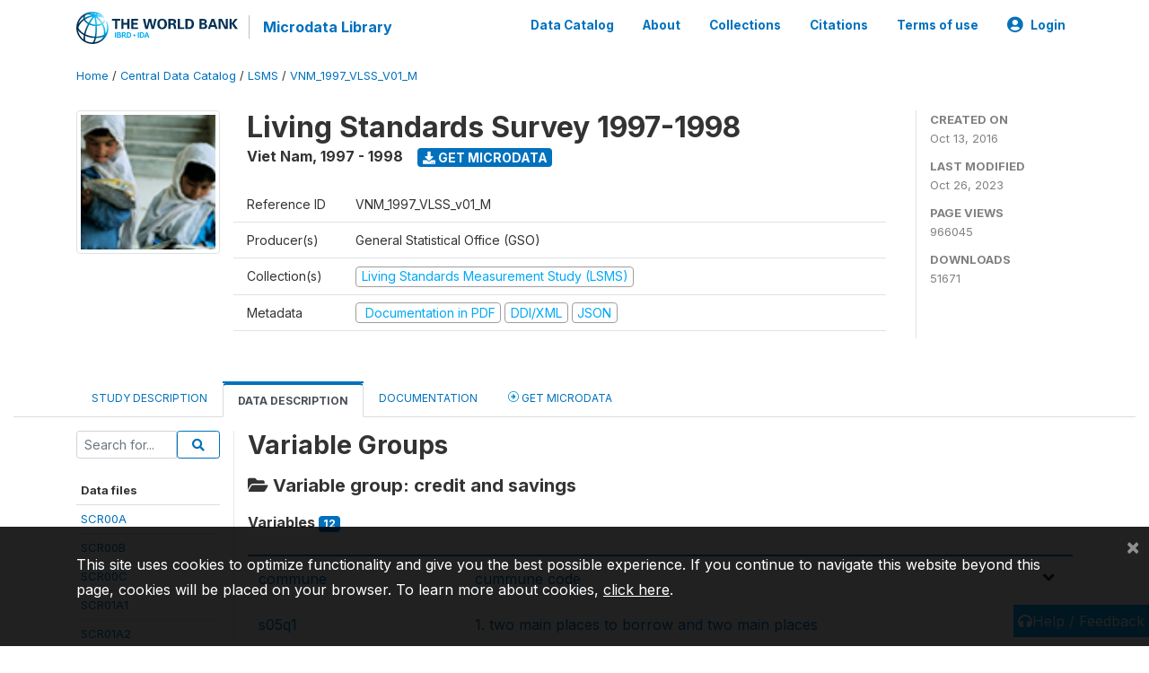

--- FILE ---
content_type: text/html; charset=UTF-8
request_url: https://microdata.worldbank.org/index.php/catalog/2694/variable-groups/VG84
body_size: 13462
content:
<!DOCTYPE html>
<html>

<head>
    <meta charset="utf-8">
<meta http-equiv="X-UA-Compatible" content="IE=edge">
<meta name="viewport" content="width=device-width, initial-scale=1">

<title>Viet Nam - Living Standards Survey 1997-1998</title>

    
    <link rel="stylesheet" href="https://cdnjs.cloudflare.com/ajax/libs/font-awesome/5.15.4/css/all.min.css" integrity="sha512-1ycn6IcaQQ40/MKBW2W4Rhis/DbILU74C1vSrLJxCq57o941Ym01SwNsOMqvEBFlcgUa6xLiPY/NS5R+E6ztJQ==" crossorigin="anonymous" referrerpolicy="no-referrer" />
    <link rel="stylesheet" href="https://stackpath.bootstrapcdn.com/bootstrap/4.1.3/css/bootstrap.min.css" integrity="sha384-MCw98/SFnGE8fJT3GXwEOngsV7Zt27NXFoaoApmYm81iuXoPkFOJwJ8ERdknLPMO" crossorigin="anonymous">
    

<link rel="stylesheet" href="https://microdata.worldbank.org/themes/nada52/css/style.css?v2023">
<link rel="stylesheet" href="https://microdata.worldbank.org/themes/nada52/css/custom.css?v2021">
<link rel="stylesheet" href="https://microdata.worldbank.org/themes/nada52/css/home.css?v03212019">
<link rel="stylesheet" href="https://microdata.worldbank.org/themes/nada52/css/variables.css?v07042021">
<link rel="stylesheet" href="https://microdata.worldbank.org/themes/nada52/css/facets.css?v062021">
<link rel="stylesheet" href="https://microdata.worldbank.org/themes/nada52/css/catalog-tab.css?v07052021">
<link rel="stylesheet" href="https://microdata.worldbank.org/themes/nada52/css/catalog-card.css?v10102021-1">
<link rel="stylesheet" href="https://microdata.worldbank.org/themes/nada52/css/filter-action-bar.css?v14052021-3">

    <script src="//code.jquery.com/jquery-3.2.1.min.js"></script>
    <script src="https://cdnjs.cloudflare.com/ajax/libs/popper.js/1.14.3/umd/popper.min.js" integrity="sha384-ZMP7rVo3mIykV+2+9J3UJ46jBk0WLaUAdn689aCwoqbBJiSnjAK/l8WvCWPIPm49" crossorigin="anonymous"></script>
    <script src="https://stackpath.bootstrapcdn.com/bootstrap/4.1.3/js/bootstrap.min.js" integrity="sha384-ChfqqxuZUCnJSK3+MXmPNIyE6ZbWh2IMqE241rYiqJxyMiZ6OW/JmZQ5stwEULTy" crossorigin="anonymous"></script>

<script type="text/javascript">
    var CI = {'base_url': 'https://microdata.worldbank.org/index.php'};

    if (top.frames.length!=0) {
        top.location=self.document.location;
    }

    $(document).ready(function()  {
        /*global ajax error handler */
        $( document ).ajaxError(function(event, jqxhr, settings, exception) {
            if(jqxhr.status==401){
                window.location=CI.base_url+'/auth/login/?destination=catalog/';
            }
            else if (jqxhr.status>=500){
                alert(jqxhr.responseText);
            }
        });

    }); //end-document-ready

</script>



</head>

<body>

    <!-- site header -->
    <style>
.site-header .navbar-light .no-logo .navbar-brand--sitename {border:0px!important;margin-left:0px}
.site-header .navbar-light .no-logo .nada-site-title {font-size:18px;}
</style>
<header class="site-header">
    
        

    <div class="container">

        <div class="row">
            <div class="col-12">
                <nav class="navbar navbar-expand-md navbar-light rounded navbar-toggleable-md wb-navbar">

                                                            <div class="navbar-brand">
                        <a href="http://www.worldbank.org" class="g01v1-logo wb-logo">
                            <img title="The World Bank Working for a World Free of Poverty" alt="The World Bank Working for a World Free of Poverty" src="https://microdata.worldbank.org/themes/nada52/images/logo-wb-header-en.svg" class="img-responsive">
                        </a>
                        <strong><a class="nada-sitename" href="https://microdata.worldbank.org/index.php">Microdata Library</a></strong>
                        
                    </div>
                    

                                                            

                    <button class="navbar-toggler navbar-toggler-right collapsed wb-navbar-button-toggler" type="button" data-toggle="collapse" data-target="#containerNavbar" aria-controls="containerNavbar" aria-expanded="false" aria-label="Toggle navigation">
                        <span class="navbar-toggler-icon"></span>
                    </button>

                    <!-- Start menus -->
                    <!-- Start menus -->
<div class="navbar-collapse collapse" id="containerNavbar" aria-expanded="false">
        <ul class="navbar-nav ml-auto">
                                            <li class="nav-item">
                <a   class="nav-link" href="https://microdata.worldbank.org/index.php/catalog">Data Catalog</a>
            </li>            
                                            <li class="nav-item">
                <a   class="nav-link" href="https://microdata.worldbank.org/index.php/about">About</a>
            </li>            
                                            <li class="nav-item">
                <a   class="nav-link" href="https://microdata.worldbank.org/index.php/collections">Collections</a>
            </li>            
                                            <li class="nav-item">
                <a   class="nav-link" href="https://microdata.worldbank.org/index.php/citations">Citations</a>
            </li>            
                                            <li class="nav-item">
                <a   class="nav-link" href="https://microdata.worldbank.org/index.php/terms-of-use">Terms of use</a>
            </li>            
        
        
<li class="nav-item dropdown">
                <a class="nav-link dropdown-toggle" href="" id="dropdownMenuLink" data-toggle="dropdown" aria-haspopup="true" aria-expanded="false">
                <i class="fas fa-user-circle fa-lg"></i>Login            </a>
            <div class="dropdown-menu dropdown-menu-right" aria-labelledby="dropdownMenuLink">
                <a class="dropdown-item" href="https://microdata.worldbank.org/index.php/auth/login">Login</a>
            </div>
                </li>
<!-- /row -->
    </ul>

</div>
<!-- Close Menus -->                    <!-- Close Menus -->

                </nav>
            </div>

        </div>
        <!-- /row -->

    </div>

</header>
    <!-- page body -->
    <div class="wp-page-body container-fluid page-catalog catalog-variable-groups-VG84">

        <div class="body-content-wrap theme-nada-2">

            <!--breadcrumbs -->
            <div class="container">
                                                    <ol class="breadcrumb wb-breadcrumb">
                        	    <div class="breadcrumbs" xmlns:v="http://rdf.data-vocabulary.org/#">
           <span typeof="v:Breadcrumb">
                		         <a href="https://microdata.worldbank.org/index.php/" rel="v:url" property="v:title">Home</a> /
                        
       </span>
                  <span typeof="v:Breadcrumb">
                		         <a href="https://microdata.worldbank.org/index.php/catalog" rel="v:url" property="v:title">Central Data Catalog</a> /
                        
       </span>
                  <span typeof="v:Breadcrumb">
                		         <a href="https://microdata.worldbank.org/index.php/catalog/lsms" rel="v:url" property="v:title">LSMS</a> /
                        
       </span>
                  <span typeof="v:Breadcrumb">
        	         	         <a class="active" href="https://microdata.worldbank.org/index.php/catalog/2694" rel="v:url" property="v:title">VNM_1997_VLSS_V01_M</a>
                        
       </span>
               </div>
                    </ol>
                            </div>
            <!-- /breadcrumbs -->

            <style>
.metadata-sidebar-container .nav .active{
	background:#e9ecef;		
}
.study-metadata-page .page-header .nav-tabs .active a {
	background: white;
	font-weight: bold;
	border-top: 2px solid #0071bc;
	border-left:1px solid gainsboro;
	border-right:1px solid gainsboro;
}

.study-info-content {
    font-size: 14px;
}

.study-subtitle{
	font-size:.7em;
	margin-bottom:10px;
}

.badge-outline{
	background:transparent;
	color:#03a9f4;
	border:1px solid #9e9e9e;
}
.study-header-right-bar span{
	display:block;
	margin-bottom:15px;
}
.study-header-right-bar{
	font-size:14px;
	color:gray;
}
.get-microdata-btn{
	font-size:14px;
}

.link-col .badge{
	font-size:14px;
	font-weight:normal;
	background:transparent;
	border:1px solid #9E9E9E;
	color:#03a9f4;
}

.link-col .badge:hover{
	background:#03a9f4;
	color:#ffffff;
}

.study-header-right-bar .stat{
	margin-bottom:10px;
	font-size:small;
}

.study-header-right-bar .stat .stat-label{
	font-weight:bold;
	text-transform:uppercase;
}

.field-metadata__table_description__ref_country .field-value,
.field-metadata__study_desc__study_info__nation .field-value{
	max-height:350px;
	overflow:auto;
}
.field-metadata__table_description__ref_country .field-value  ::-webkit-scrollbar,
.field-metadata__study_desc__study_info__nation .field-value ::-webkit-scrollbar {
  -webkit-appearance: none;
  width: 7px;
}

.field-metadata__table_description__ref_country .field-value  ::-webkit-scrollbar-thumb,
.field-metadata__study_desc__study_info__nation .field-value ::-webkit-scrollbar-thumb {
  border-radius: 4px;
  background-color: rgba(0, 0, 0, .5);
  box-shadow: 0 0 1px rgba(255, 255, 255, .5);
}
</style>


<div class="page-body-full study-metadata-page">
	<span 
		id="dataset-metadata-info" 
		data-repositoryid="lsms"
		data-id="2694"
		data-idno="VNM_1997_VLSS_v01_M"
	></span>

<div class="container-fluid page-header">
<div class="container">


<div class="row study-info">
					<div class="col-md-2">
			<div class="collection-thumb-container">
				<a href="https://microdata.worldbank.org/index.php/catalog/lsms">
				<img  src="https://microdata.worldbank.org/files/icon-lsms.png?v=1698327508" class="mr-3 img-fluid img-thumbnail" alt="lsms" title="Living Standards Measurement Study (LSMS)"/>
				</a>
			</div>		
		</div>
	
	<div class="col">
		
		<div>
		    <h1 class="mt-0 mb-1" id="dataset-title">
                <span>Living Standards Survey 1997-1998</span>
                            </h1>
            <div class="clearfix">
		        <h6 class="sub-title float-left" id="dataset-sub-title"><span id="dataset-country">Viet Nam</span>, <span id="dataset-year">1997 - 1998</span></h6>
                                <a  
                    href="https://microdata.worldbank.org/index.php/catalog/2694/get-microdata" 
                    class="get-microdata-btn badge badge-primary wb-text-link-uppercase float-left ml-3" 
                    title="Get Microdata">					
                    <span class="fa fa-download"></span>
                    Get Microdata                </a>
                                
            </div>
		</div>

		<div class="row study-info-content">
		
            <div class="col pr-5">

                <div class="row mt-4 mb-2 pb-2  border-bottom">
                    <div class="col-md-2">
                        Reference ID                    </div>
                    <div class="col">
                        <div class="study-idno">
                            VNM_1997_VLSS_v01_M                            
                        </div>
                    </div>
                </div>

                		
                                <div class="row mb-2 pb-2  border-bottom">
                    <div class="col-md-2">
                        Producer(s)                    </div>
                    <div class="col">
                        <div class="producers">
                            General Statistical Office (GSO)                        </div>
                    </div>
                </div>
                                
                
                 
                <div class="row  border-bottom mb-2 pb-2 mt-2">
                    <div class="col-md-2">
                        Collection(s)                    </div>
                    <div class="col">
                        <div class="collections link-col">           
                                                            <span class="collection">
                                    <a href="https://microdata.worldbank.org/index.php/collections/lsms">
                                        <span class="badge badge-primary">Living Standards Measurement Study (LSMS)</span>
                                    </a>                                    
                                </span>
                                                    </div>
                    </div>
                </div>
                
                <div class="row border-bottom mb-2 pb-2 mt-2">
                    <div class="col-md-2">
                        Metadata                    </div>
                    <div class="col">
                        <div class="metadata">
                            <!--metadata-->
                            <span class="mr-2 link-col">
                                                                                                    <a class="download" 
                                       href="https://microdata.worldbank.org/index.php/catalog/2694/pdf-documentation" 
                                       title="Documentation in PDF"
                                       data-filename="ddi-documentation-english_microdata-2694.pdf"
                                       data-dctype="report"
                                       data-isurl="0"
                                       data-extension="pdf"
                                       data-sid="2694">
                                        <span class="badge badge-success"><i class="fa fa-file-pdf-o" aria-hidden="true"> </i> Documentation in PDF</span>
                                    </a>
                                                            
                                                                    <a class="download" 
                                       href="https://microdata.worldbank.org/index.php/metadata/export/2694/ddi" 
                                       title="DDI Codebook (2.5)"
                                       data-filename="metadata-2694.xml"
                                       data-dctype="metadata"
                                       data-isurl="0"
                                       data-extension="xml"
                                       data-sid="2694">
                                        <span class="badge badge-primary"> DDI/XML</span>
                                    </a>
                                
                                <a class="download" 
                                   href="https://microdata.worldbank.org/index.php/metadata/export/2694/json" 
                                   title="JSON"
                                   data-filename="metadata-2694.json"
                                   data-dctype="metadata"
                                   data-isurl="0"
                                   data-extension="json"
                                   data-sid="2694">
                                    <span class="badge badge-info">JSON</span>
                                </a>
                            </span>	
                            <!--end-metadata-->
                        </div>
                    </div>
                </div>

                
                	    </div>
	
	</div>

	</div>

    <div class="col-md-2 border-left">
		<!--right-->
		<div class="study-header-right-bar">
				<div class="stat">
					<div class="stat-label">Created on </div>
					<div class="stat-value">Oct 13, 2016</div>
				</div>

				<div class="stat">
					<div class="stat-label">Last modified </div>
					<div class="stat-value">Oct 26, 2023</div>
				</div>
				
									<div class="stat">
						<div class="stat-label">Page views </div>
						<div class="stat-value">966045</div>
					</div>
				
									<div class="stat">
						<div class="stat-label">Downloads </div>
						<div class="stat-value">51671</div>
					</div>				
						</div>		
		<!--end-right-->
	</div>

</div>




<!-- Nav tabs -->
<ul class="nav nav-tabs wb-nav-tab-space flex-wrap" role="tablist">
								<li class="nav-item tab-description "  >
				<a href="https://microdata.worldbank.org/index.php/catalog/2694/study-description" class="nav-link wb-nav-link wb-text-link-uppercase " role="tab"  data-id="related-materials" >Study Description</a>
			</li>
										<li class="nav-item tab-data_dictionary active"  >
				<a href="https://microdata.worldbank.org/index.php/catalog/2694/data-dictionary" class="nav-link wb-nav-link wb-text-link-uppercase active" role="tab"  data-id="related-materials" >Data Description</a>
			</li>
										<li class="nav-item tab-related_materials "  >
				<a href="https://microdata.worldbank.org/index.php/catalog/2694/related-materials" class="nav-link wb-nav-link wb-text-link-uppercase " role="tab"  data-id="related-materials" >Documentation</a>
			</li>
										<li class="nav-item nav-item-get-microdata tab-get_microdata " >
				<a href="https://microdata.worldbank.org/index.php/catalog/2694/get-microdata" class="nav-link wb-nav-link wb-text-link-uppercase " role="tab" data-id="related-materials" >
					<span class="get-microdata icon-da-remote"></span> Get Microdata				</a>
			</li>                            
										
	<!--review-->
	</ul>
<!-- end nav tabs -->
</div>
</div>



<div class="container study-metadata-body-content " >


<!-- tabs -->
<div id="tabs" class="study-metadata ui-tabs ui-widget ui-widget-content ui-corner-all study-tabs" >	
  
  <div id="tabs-1" aria-labelledby="ui-id-1" class="ui-tabs-panel ui-widget-content ui-corner-bottom" role="tabpanel" >
  	
        <div class="tab-body-no-sidebar-x"><style>
    .data-file-bg1 tr,.data-file-bg1 td {vertical-align: top;}
    .data-file-bg1 .col-1{width:100px;}
    .data-file-bg1 {margin-bottom:20px;}
    .var-info-panel{display:none;}
    .table-variable-list td{
        cursor:pointer;
    }
    
    .nada-list-group-item {
        position: relative;
        display: block;
        padding: 10px 15px;
        margin-bottom: -1px;
        background-color: #fff;
        border: 1px solid #ddd;
        border-left:0px;
        border-right:0px;
        font-size: small;
        border-bottom: 1px solid gainsboro;
        word-wrap: break-word;
        padding: 5px;
        padding-right: 10px;

    }

    .nada-list-group-title{
        font-weight:bold;
        border-top:0px;
    }

    .variable-groups-sidebar
    .nada-list-vgroup {
        padding-inline-start: 0px;
        font-size:small;
        list-style-type: none;
    }

    .nada-list-vgroup {
        list-style-type: none;
    }

    .nada-list-subgroup{
        padding-left:10px;
    }
    
    .table-variable-list .var-breadcrumb{
        display:none;
    }

    .nada-list-subgroup .nada-list-vgroup-item {
        padding-left: 24px;
        position: relative;
        list-style:none;
    }

    .nada-list-subgroup .nada-list-vgroup-item:before {
        position: absolute;
        font-family: 'FontAwesome';
        top: 0;
        left: 10px;
        content: "\f105";
    }

</style>

<div class="row">

    <div class="col-sm-2 col-md-2 col-lg-2 tab-sidebar hidden-sm-down sidebar-files">       

        <form method="get" action="https://microdata.worldbank.org/index.php/catalog/2694/search" class="dictionary-search">
        <div class="input-group input-group-sm">            
            <input type="text" name="vk" class="form-control" placeholder="Search for...">
            <span class="input-group-btn">
                <button class="btn btn-outline-primary btn-sm" type="submit"><i class="fa fa-search"></i></button>
            </span>
        </div>
        </form>
        
        <ul class="nada-list-group">
            <li class="nada-list-group-item nada-list-group-title">Data files</li>
                            <li class="nada-list-group-item">
                    <a href="https://microdata.worldbank.org/index.php/catalog/2694/data-dictionary/F1?file_name=SCR00A">SCR00A</a>
                </li>
                            <li class="nada-list-group-item">
                    <a href="https://microdata.worldbank.org/index.php/catalog/2694/data-dictionary/F2?file_name=SCR00B">SCR00B</a>
                </li>
                            <li class="nada-list-group-item">
                    <a href="https://microdata.worldbank.org/index.php/catalog/2694/data-dictionary/F3?file_name=SCR00C">SCR00C</a>
                </li>
                            <li class="nada-list-group-item">
                    <a href="https://microdata.worldbank.org/index.php/catalog/2694/data-dictionary/F5?file_name=SCR01A1">SCR01A1</a>
                </li>
                            <li class="nada-list-group-item">
                    <a href="https://microdata.worldbank.org/index.php/catalog/2694/data-dictionary/F6?file_name=SCR01A2">SCR01A2</a>
                </li>
                            <li class="nada-list-group-item">
                    <a href="https://microdata.worldbank.org/index.php/catalog/2694/data-dictionary/F7?file_name=SCR01B">SCR01B</a>
                </li>
                            <li class="nada-list-group-item">
                    <a href="https://microdata.worldbank.org/index.php/catalog/2694/data-dictionary/F8?file_name=SCR01C1">SCR01C1</a>
                </li>
                            <li class="nada-list-group-item">
                    <a href="https://microdata.worldbank.org/index.php/catalog/2694/data-dictionary/F9?file_name=SCR01C2">SCR01C2</a>
                </li>
                            <li class="nada-list-group-item">
                    <a href="https://microdata.worldbank.org/index.php/catalog/2694/data-dictionary/F10?file_name=SCR01D">SCR01D</a>
                </li>
                            <li class="nada-list-group-item">
                    <a href="https://microdata.worldbank.org/index.php/catalog/2694/data-dictionary/F11?file_name=SCR02A">SCR02A</a>
                </li>
                            <li class="nada-list-group-item">
                    <a href="https://microdata.worldbank.org/index.php/catalog/2694/data-dictionary/F12?file_name=SCR02B">SCR02B</a>
                </li>
                            <li class="nada-list-group-item">
                    <a href="https://microdata.worldbank.org/index.php/catalog/2694/data-dictionary/F13?file_name=SCR02C">SCR02C</a>
                </li>
                            <li class="nada-list-group-item">
                    <a href="https://microdata.worldbank.org/index.php/catalog/2694/data-dictionary/F14?file_name=SCR02D">SCR02D</a>
                </li>
                            <li class="nada-list-group-item">
                    <a href="https://microdata.worldbank.org/index.php/catalog/2694/data-dictionary/F15?file_name=SCR02E">SCR02E</a>
                </li>
                            <li class="nada-list-group-item">
                    <a href="https://microdata.worldbank.org/index.php/catalog/2694/data-dictionary/F16?file_name=SCR04A">SCR04A</a>
                </li>
                            <li class="nada-list-group-item">
                    <a href="https://microdata.worldbank.org/index.php/catalog/2694/data-dictionary/F17?file_name=SCR04B1">SCR04B1</a>
                </li>
                            <li class="nada-list-group-item">
                    <a href="https://microdata.worldbank.org/index.php/catalog/2694/data-dictionary/F18?file_name=SCR04B2">SCR04B2</a>
                </li>
                            <li class="nada-list-group-item">
                    <a href="https://microdata.worldbank.org/index.php/catalog/2694/data-dictionary/F19?file_name=SCR04B3">SCR04B3</a>
                </li>
                            <li class="nada-list-group-item">
                    <a href="https://microdata.worldbank.org/index.php/catalog/2694/data-dictionary/F20?file_name=SCR04B4">SCR04B4</a>
                </li>
                            <li class="nada-list-group-item">
                    <a href="https://microdata.worldbank.org/index.php/catalog/2694/data-dictionary/F21?file_name=SCR04C">SCR04C</a>
                </li>
                            <li class="nada-list-group-item">
                    <a href="https://microdata.worldbank.org/index.php/catalog/2694/data-dictionary/F22?file_name=SCR04D1">SCR04D1</a>
                </li>
                            <li class="nada-list-group-item">
                    <a href="https://microdata.worldbank.org/index.php/catalog/2694/data-dictionary/F23?file_name=SCR04D2">SCR04D2</a>
                </li>
                            <li class="nada-list-group-item">
                    <a href="https://microdata.worldbank.org/index.php/catalog/2694/data-dictionary/F24?file_name=SCR04E">SCR04E</a>
                </li>
                            <li class="nada-list-group-item">
                    <a href="https://microdata.worldbank.org/index.php/catalog/2694/data-dictionary/F25?file_name=SCR04F1">SCR04F1</a>
                </li>
                            <li class="nada-list-group-item">
                    <a href="https://microdata.worldbank.org/index.php/catalog/2694/data-dictionary/F26?file_name=SCR04F2">SCR04F2</a>
                </li>
                            <li class="nada-list-group-item">
                    <a href="https://microdata.worldbank.org/index.php/catalog/2694/data-dictionary/F27?file_name=SCR04F3">SCR04F3</a>
                </li>
                            <li class="nada-list-group-item">
                    <a href="https://microdata.worldbank.org/index.php/catalog/2694/data-dictionary/F28?file_name=SCR04G">SCR04G</a>
                </li>
                            <li class="nada-list-group-item">
                    <a href="https://microdata.worldbank.org/index.php/catalog/2694/data-dictionary/F29?file_name=SCR04H">SCR04H</a>
                </li>
                            <li class="nada-list-group-item">
                    <a href="https://microdata.worldbank.org/index.php/catalog/2694/data-dictionary/F30?file_name=SCR05">SCR05</a>
                </li>
                            <li class="nada-list-group-item">
                    <a href="https://microdata.worldbank.org/index.php/catalog/2694/data-dictionary/F31?file_name=SCR06A">SCR06A</a>
                </li>
                            <li class="nada-list-group-item">
                    <a href="https://microdata.worldbank.org/index.php/catalog/2694/data-dictionary/F32?file_name=SCR06B1">SCR06B1</a>
                </li>
                            <li class="nada-list-group-item">
                    <a href="https://microdata.worldbank.org/index.php/catalog/2694/data-dictionary/F33?file_name=SCR06B2">SCR06B2</a>
                </li>
                            <li class="nada-list-group-item">
                    <a href="https://microdata.worldbank.org/index.php/catalog/2694/data-dictionary/F34?file_name=SCR06C">SCR06C</a>
                </li>
                            <li class="nada-list-group-item">
                    <a href="https://microdata.worldbank.org/index.php/catalog/2694/data-dictionary/F35?file_name=SCR07">SCR07</a>
                </li>
                            <li class="nada-list-group-item">
                    <a href="https://microdata.worldbank.org/index.php/catalog/2694/data-dictionary/F36?file_name=SCR08A1">SCR08A1</a>
                </li>
                            <li class="nada-list-group-item">
                    <a href="https://microdata.worldbank.org/index.php/catalog/2694/data-dictionary/F37?file_name=SCR08A2">SCR08A2</a>
                </li>
                            <li class="nada-list-group-item">
                    <a href="https://microdata.worldbank.org/index.php/catalog/2694/data-dictionary/F38?file_name=SCR08A3">SCR08A3</a>
                </li>
                            <li class="nada-list-group-item">
                    <a href="https://microdata.worldbank.org/index.php/catalog/2694/data-dictionary/F39?file_name=SCR08B">SCR08B</a>
                </li>
                            <li class="nada-list-group-item">
                    <a href="https://microdata.worldbank.org/index.php/catalog/2694/data-dictionary/F40?file_name=SCR09A11">SCR09A11</a>
                </li>
                            <li class="nada-list-group-item">
                    <a href="https://microdata.worldbank.org/index.php/catalog/2694/data-dictionary/F41?file_name=SCR09A12">SCR09A12</a>
                </li>
                            <li class="nada-list-group-item">
                    <a href="https://microdata.worldbank.org/index.php/catalog/2694/data-dictionary/F42?file_name=SCR09A21">SCR09A21</a>
                </li>
                            <li class="nada-list-group-item">
                    <a href="https://microdata.worldbank.org/index.php/catalog/2694/data-dictionary/F43?file_name=SCR09A22">SCR09A22</a>
                </li>
                            <li class="nada-list-group-item">
                    <a href="https://microdata.worldbank.org/index.php/catalog/2694/data-dictionary/F44?file_name=SCR09A31">SCR09A31</a>
                </li>
                            <li class="nada-list-group-item">
                    <a href="https://microdata.worldbank.org/index.php/catalog/2694/data-dictionary/F45?file_name=SCR09A32">SCR09A32</a>
                </li>
                            <li class="nada-list-group-item">
                    <a href="https://microdata.worldbank.org/index.php/catalog/2694/data-dictionary/F46?file_name=SCR09A41">SCR09A41</a>
                </li>
                            <li class="nada-list-group-item">
                    <a href="https://microdata.worldbank.org/index.php/catalog/2694/data-dictionary/F47?file_name=SCR09A42">SCR09A42</a>
                </li>
                            <li class="nada-list-group-item">
                    <a href="https://microdata.worldbank.org/index.php/catalog/2694/data-dictionary/F48?file_name=SCR09A51">SCR09A51</a>
                </li>
                            <li class="nada-list-group-item">
                    <a href="https://microdata.worldbank.org/index.php/catalog/2694/data-dictionary/F49?file_name=SCR09A52">SCR09A52</a>
                </li>
                            <li class="nada-list-group-item">
                    <a href="https://microdata.worldbank.org/index.php/catalog/2694/data-dictionary/F50?file_name=SCR09A53">SCR09A53</a>
                </li>
                            <li class="nada-list-group-item">
                    <a href="https://microdata.worldbank.org/index.php/catalog/2694/data-dictionary/F51?file_name=SCR09B1">SCR09B1</a>
                </li>
                            <li class="nada-list-group-item">
                    <a href="https://microdata.worldbank.org/index.php/catalog/2694/data-dictionary/F52?file_name=SCR09B2">SCR09B2</a>
                </li>
                            <li class="nada-list-group-item">
                    <a href="https://microdata.worldbank.org/index.php/catalog/2694/data-dictionary/F53?file_name=SCR09B3">SCR09B3</a>
                </li>
                            <li class="nada-list-group-item">
                    <a href="https://microdata.worldbank.org/index.php/catalog/2694/data-dictionary/F54?file_name=SCR09B4">SCR09B4</a>
                </li>
                            <li class="nada-list-group-item">
                    <a href="https://microdata.worldbank.org/index.php/catalog/2694/data-dictionary/F55?file_name=SCR09B5">SCR09B5</a>
                </li>
                            <li class="nada-list-group-item">
                    <a href="https://microdata.worldbank.org/index.php/catalog/2694/data-dictionary/F56?file_name=SCR09B6">SCR09B6</a>
                </li>
                            <li class="nada-list-group-item">
                    <a href="https://microdata.worldbank.org/index.php/catalog/2694/data-dictionary/F57?file_name=SCR09C1">SCR09C1</a>
                </li>
                            <li class="nada-list-group-item">
                    <a href="https://microdata.worldbank.org/index.php/catalog/2694/data-dictionary/F58?file_name=SCR09C2">SCR09C2</a>
                </li>
                            <li class="nada-list-group-item">
                    <a href="https://microdata.worldbank.org/index.php/catalog/2694/data-dictionary/F59?file_name=SCR09D01">SCR09D01</a>
                </li>
                            <li class="nada-list-group-item">
                    <a href="https://microdata.worldbank.org/index.php/catalog/2694/data-dictionary/F60?file_name=SCR09D02">SCR09D02</a>
                </li>
                            <li class="nada-list-group-item">
                    <a href="https://microdata.worldbank.org/index.php/catalog/2694/data-dictionary/F61?file_name=SCR09D03">SCR09D03</a>
                </li>
                            <li class="nada-list-group-item">
                    <a href="https://microdata.worldbank.org/index.php/catalog/2694/data-dictionary/F62?file_name=SCR09D04">SCR09D04</a>
                </li>
                            <li class="nada-list-group-item">
                    <a href="https://microdata.worldbank.org/index.php/catalog/2694/data-dictionary/F63?file_name=SCR09D05">SCR09D05</a>
                </li>
                            <li class="nada-list-group-item">
                    <a href="https://microdata.worldbank.org/index.php/catalog/2694/data-dictionary/F64?file_name=SCR09D06">SCR09D06</a>
                </li>
                            <li class="nada-list-group-item">
                    <a href="https://microdata.worldbank.org/index.php/catalog/2694/data-dictionary/F65?file_name=SCR09D07">SCR09D07</a>
                </li>
                            <li class="nada-list-group-item">
                    <a href="https://microdata.worldbank.org/index.php/catalog/2694/data-dictionary/F66?file_name=SCR09D08">SCR09D08</a>
                </li>
                            <li class="nada-list-group-item">
                    <a href="https://microdata.worldbank.org/index.php/catalog/2694/data-dictionary/F67?file_name=SCR09D09">SCR09D09</a>
                </li>
                            <li class="nada-list-group-item">
                    <a href="https://microdata.worldbank.org/index.php/catalog/2694/data-dictionary/F68?file_name=SCR09D10">SCR09D10</a>
                </li>
                            <li class="nada-list-group-item">
                    <a href="https://microdata.worldbank.org/index.php/catalog/2694/data-dictionary/F69?file_name=SCR09D11">SCR09D11</a>
                </li>
                            <li class="nada-list-group-item">
                    <a href="https://microdata.worldbank.org/index.php/catalog/2694/data-dictionary/F70?file_name=SCR09D12">SCR09D12</a>
                </li>
                            <li class="nada-list-group-item">
                    <a href="https://microdata.worldbank.org/index.php/catalog/2694/data-dictionary/F71?file_name=SCR09D13">SCR09D13</a>
                </li>
                            <li class="nada-list-group-item">
                    <a href="https://microdata.worldbank.org/index.php/catalog/2694/data-dictionary/F72?file_name=SCR09E1">SCR09E1</a>
                </li>
                            <li class="nada-list-group-item">
                    <a href="https://microdata.worldbank.org/index.php/catalog/2694/data-dictionary/F73?file_name=SCR09E2">SCR09E2</a>
                </li>
                            <li class="nada-list-group-item">
                    <a href="https://microdata.worldbank.org/index.php/catalog/2694/data-dictionary/F74?file_name=SCR09F1">SCR09F1</a>
                </li>
                            <li class="nada-list-group-item">
                    <a href="https://microdata.worldbank.org/index.php/catalog/2694/data-dictionary/F75?file_name=SCR09F2">SCR09F2</a>
                </li>
                            <li class="nada-list-group-item">
                    <a href="https://microdata.worldbank.org/index.php/catalog/2694/data-dictionary/F76?file_name=SCR09G1">SCR09G1</a>
                </li>
                            <li class="nada-list-group-item">
                    <a href="https://microdata.worldbank.org/index.php/catalog/2694/data-dictionary/F77?file_name=SCR09G2">SCR09G2</a>
                </li>
                            <li class="nada-list-group-item">
                    <a href="https://microdata.worldbank.org/index.php/catalog/2694/data-dictionary/F78?file_name=SCR09H1">SCR09H1</a>
                </li>
                            <li class="nada-list-group-item">
                    <a href="https://microdata.worldbank.org/index.php/catalog/2694/data-dictionary/F79?file_name=SCR09H2">SCR09H2</a>
                </li>
                            <li class="nada-list-group-item">
                    <a href="https://microdata.worldbank.org/index.php/catalog/2694/data-dictionary/F80?file_name=SCR09J">SCR09J</a>
                </li>
                            <li class="nada-list-group-item">
                    <a href="https://microdata.worldbank.org/index.php/catalog/2694/data-dictionary/F81?file_name=SCR09K">SCR09K</a>
                </li>
                            <li class="nada-list-group-item">
                    <a href="https://microdata.worldbank.org/index.php/catalog/2694/data-dictionary/F82?file_name=SCR09L">SCR09L</a>
                </li>
                            <li class="nada-list-group-item">
                    <a href="https://microdata.worldbank.org/index.php/catalog/2694/data-dictionary/F83?file_name=SCR10A">SCR10A</a>
                </li>
                            <li class="nada-list-group-item">
                    <a href="https://microdata.worldbank.org/index.php/catalog/2694/data-dictionary/F84?file_name=SCR10B">SCR10B</a>
                </li>
                            <li class="nada-list-group-item">
                    <a href="https://microdata.worldbank.org/index.php/catalog/2694/data-dictionary/F85?file_name=SCR10C">SCR10C</a>
                </li>
                            <li class="nada-list-group-item">
                    <a href="https://microdata.worldbank.org/index.php/catalog/2694/data-dictionary/F86?file_name=SCR10D">SCR10D</a>
                </li>
                            <li class="nada-list-group-item">
                    <a href="https://microdata.worldbank.org/index.php/catalog/2694/data-dictionary/F87?file_name=SCR11A">SCR11A</a>
                </li>
                            <li class="nada-list-group-item">
                    <a href="https://microdata.worldbank.org/index.php/catalog/2694/data-dictionary/F88?file_name=SCR11B">SCR11B</a>
                </li>
                            <li class="nada-list-group-item">
                    <a href="https://microdata.worldbank.org/index.php/catalog/2694/data-dictionary/F89?file_name=SCR12A">SCR12A</a>
                </li>
                            <li class="nada-list-group-item">
                    <a href="https://microdata.worldbank.org/index.php/catalog/2694/data-dictionary/F90?file_name=SCR12B">SCR12B</a>
                </li>
                            <li class="nada-list-group-item">
                    <a href="https://microdata.worldbank.org/index.php/catalog/2694/data-dictionary/F91?file_name=SCR12C">SCR12C</a>
                </li>
                            <li class="nada-list-group-item">
                    <a href="https://microdata.worldbank.org/index.php/catalog/2694/data-dictionary/F92?file_name=SCR12D1">SCR12D1</a>
                </li>
                            <li class="nada-list-group-item">
                    <a href="https://microdata.worldbank.org/index.php/catalog/2694/data-dictionary/F93?file_name=SCR12D2">SCR12D2</a>
                </li>
                            <li class="nada-list-group-item">
                    <a href="https://microdata.worldbank.org/index.php/catalog/2694/data-dictionary/F94?file_name=SCR13A">SCR13A</a>
                </li>
                            <li class="nada-list-group-item">
                    <a href="https://microdata.worldbank.org/index.php/catalog/2694/data-dictionary/F95?file_name=SCR13B">SCR13B</a>
                </li>
                            <li class="nada-list-group-item">
                    <a href="https://microdata.worldbank.org/index.php/catalog/2694/data-dictionary/F96?file_name=SCR14A1">SCR14A1</a>
                </li>
                            <li class="nada-list-group-item">
                    <a href="https://microdata.worldbank.org/index.php/catalog/2694/data-dictionary/F97?file_name=SCR14A2">SCR14A2</a>
                </li>
                            <li class="nada-list-group-item">
                    <a href="https://microdata.worldbank.org/index.php/catalog/2694/data-dictionary/F98?file_name=SCR14A3">SCR14A3</a>
                </li>
                            <li class="nada-list-group-item">
                    <a href="https://microdata.worldbank.org/index.php/catalog/2694/data-dictionary/F99?file_name=SCR14A4">SCR14A4</a>
                </li>
                            <li class="nada-list-group-item">
                    <a href="https://microdata.worldbank.org/index.php/catalog/2694/data-dictionary/F100?file_name=SCR14B1">SCR14B1</a>
                </li>
                            <li class="nada-list-group-item">
                    <a href="https://microdata.worldbank.org/index.php/catalog/2694/data-dictionary/F101?file_name=SCR14B2">SCR14B2</a>
                </li>
                            <li class="nada-list-group-item">
                    <a href="https://microdata.worldbank.org/index.php/catalog/2694/data-dictionary/F102?file_name=SCR14B3">SCR14B3</a>
                </li>
                            <li class="nada-list-group-item">
                    <a href="https://microdata.worldbank.org/index.php/catalog/2694/data-dictionary/F103?file_name=SCR14B4">SCR14B4</a>
                </li>
                            <li class="nada-list-group-item">
                    <a href="https://microdata.worldbank.org/index.php/catalog/2694/data-dictionary/F104?file_name=SCR14C">SCR14C</a>
                </li>
                            <li class="nada-list-group-item">
                    <a href="https://microdata.worldbank.org/index.php/catalog/2694/data-dictionary/F105?file_name=SCR15">SCR15</a>
                </li>
                            <li class="nada-list-group-item">
                    <a href="https://microdata.worldbank.org/index.php/catalog/2694/data-dictionary/F106?file_name=SCR031">SCR031</a>
                </li>
                            <li class="nada-list-group-item">
                    <a href="https://microdata.worldbank.org/index.php/catalog/2694/data-dictionary/F107?file_name=SCR032">SCR032</a>
                </li>
                            <li class="nada-list-group-item">
                    <a href="https://microdata.worldbank.org/index.php/catalog/2694/data-dictionary/F108?file_name=SCR033">SCR033</a>
                </li>
                            <li class="nada-list-group-item">
                    <a href="https://microdata.worldbank.org/index.php/catalog/2694/data-dictionary/F109?file_name=SCR034">SCR034</a>
                </li>
                            <li class="nada-list-group-item">
                    <a href="https://microdata.worldbank.org/index.php/catalog/2694/data-dictionary/F110?file_name=SCR035">SCR035</a>
                </li>
                            <li class="nada-list-group-item">
                    <a href="https://microdata.worldbank.org/index.php/catalog/2694/data-dictionary/F111?file_name=SCR036">SCR036</a>
                </li>
                            <li class="nada-list-group-item">
                    <a href="https://microdata.worldbank.org/index.php/catalog/2694/data-dictionary/F112?file_name=SCR100">SCR100</a>
                </li>
                            <li class="nada-list-group-item">
                    <a href="https://microdata.worldbank.org/index.php/catalog/2694/data-dictionary/F113?file_name=SCR110">SCR110</a>
                </li>
                            <li class="nada-list-group-item">
                    <a href="https://microdata.worldbank.org/index.php/catalog/2694/data-dictionary/F114?file_name=SCR120">SCR120</a>
                </li>
                            <li class="nada-list-group-item">
                    <a href="https://microdata.worldbank.org/index.php/catalog/2694/data-dictionary/F115?file_name=SCR130">SCR130</a>
                </li>
                            <li class="nada-list-group-item">
                    <a href="https://microdata.worldbank.org/index.php/catalog/2694/data-dictionary/F116?file_name=HHEXP98N">HHEXP98N</a>
                </li>
                            <li class="nada-list-group-item">
                    <a href="https://microdata.worldbank.org/index.php/catalog/2694/data-dictionary/F117?file_name=CMT00A">CMT00A</a>
                </li>
                            <li class="nada-list-group-item">
                    <a href="https://microdata.worldbank.org/index.php/catalog/2694/data-dictionary/F118?file_name=CMT00B">CMT00B</a>
                </li>
                            <li class="nada-list-group-item">
                    <a href="https://microdata.worldbank.org/index.php/catalog/2694/data-dictionary/F119?file_name=CMT00C">CMT00C</a>
                </li>
                            <li class="nada-list-group-item">
                    <a href="https://microdata.worldbank.org/index.php/catalog/2694/data-dictionary/F120?file_name=CMT05">CMT05</a>
                </li>
                            <li class="nada-list-group-item">
                    <a href="https://microdata.worldbank.org/index.php/catalog/2694/data-dictionary/F121?file_name=CMT011">CMT011</a>
                </li>
                            <li class="nada-list-group-item">
                    <a href="https://microdata.worldbank.org/index.php/catalog/2694/data-dictionary/F122?file_name=CMT012">CMT012</a>
                </li>
                            <li class="nada-list-group-item">
                    <a href="https://microdata.worldbank.org/index.php/catalog/2694/data-dictionary/F123?file_name=CMT021">CMT021</a>
                </li>
                            <li class="nada-list-group-item">
                    <a href="https://microdata.worldbank.org/index.php/catalog/2694/data-dictionary/F124?file_name=CMT21">CMT21</a>
                </li>
                            <li class="nada-list-group-item">
                    <a href="https://microdata.worldbank.org/index.php/catalog/2694/data-dictionary/F125?file_name=CMT022">CMT022</a>
                </li>
                            <li class="nada-list-group-item">
                    <a href="https://microdata.worldbank.org/index.php/catalog/2694/data-dictionary/F126?file_name=CMT22">CMT22</a>
                </li>
                            <li class="nada-list-group-item">
                    <a href="https://microdata.worldbank.org/index.php/catalog/2694/data-dictionary/F127?file_name=CMT23">CMT23</a>
                </li>
                            <li class="nada-list-group-item">
                    <a href="https://microdata.worldbank.org/index.php/catalog/2694/data-dictionary/F128?file_name=CMT24">CMT24</a>
                </li>
                            <li class="nada-list-group-item">
                    <a href="https://microdata.worldbank.org/index.php/catalog/2694/data-dictionary/F129?file_name=CMT25">CMT25</a>
                </li>
                            <li class="nada-list-group-item">
                    <a href="https://microdata.worldbank.org/index.php/catalog/2694/data-dictionary/F130?file_name=CMT30">CMT30</a>
                </li>
                            <li class="nada-list-group-item">
                    <a href="https://microdata.worldbank.org/index.php/catalog/2694/data-dictionary/F131?file_name=CMT031">CMT031</a>
                </li>
                            <li class="nada-list-group-item">
                    <a href="https://microdata.worldbank.org/index.php/catalog/2694/data-dictionary/F132?file_name=CMT31">CMT31</a>
                </li>
                            <li class="nada-list-group-item">
                    <a href="https://microdata.worldbank.org/index.php/catalog/2694/data-dictionary/F133?file_name=CMT032">CMT032</a>
                </li>
                            <li class="nada-list-group-item">
                    <a href="https://microdata.worldbank.org/index.php/catalog/2694/data-dictionary/F134?file_name=CMT32">CMT32</a>
                </li>
                            <li class="nada-list-group-item">
                    <a href="https://microdata.worldbank.org/index.php/catalog/2694/data-dictionary/F135?file_name=CMT033">CMT033</a>
                </li>
                            <li class="nada-list-group-item">
                    <a href="https://microdata.worldbank.org/index.php/catalog/2694/data-dictionary/F136?file_name=CMT33">CMT33</a>
                </li>
                            <li class="nada-list-group-item">
                    <a href="https://microdata.worldbank.org/index.php/catalog/2694/data-dictionary/F137?file_name=CMT034">CMT034</a>
                </li>
                            <li class="nada-list-group-item">
                    <a href="https://microdata.worldbank.org/index.php/catalog/2694/data-dictionary/F138?file_name=CMT34">CMT34</a>
                </li>
                            <li class="nada-list-group-item">
                    <a href="https://microdata.worldbank.org/index.php/catalog/2694/data-dictionary/F139?file_name=CMT035">CMT035</a>
                </li>
                            <li class="nada-list-group-item">
                    <a href="https://microdata.worldbank.org/index.php/catalog/2694/data-dictionary/F140?file_name=CMT061">CMT061</a>
                </li>
                            <li class="nada-list-group-item">
                    <a href="https://microdata.worldbank.org/index.php/catalog/2694/data-dictionary/F141?file_name=CMT062">CMT062</a>
                </li>
                            <li class="nada-list-group-item">
                    <a href="https://microdata.worldbank.org/index.php/catalog/2694/data-dictionary/F142?file_name=CMT063">CMT063</a>
                </li>
                            <li class="nada-list-group-item">
                    <a href="https://microdata.worldbank.org/index.php/catalog/2694/data-dictionary/F143?file_name=CMT071">CMT071</a>
                </li>
                            <li class="nada-list-group-item">
                    <a href="https://microdata.worldbank.org/index.php/catalog/2694/data-dictionary/F144?file_name=CMT072">CMT072</a>
                </li>
                            <li class="nada-list-group-item">
                    <a href="https://microdata.worldbank.org/index.php/catalog/2694/data-dictionary/F145?file_name=CMT073">CMT073</a>
                </li>
                            <li class="nada-list-group-item">
                    <a href="https://microdata.worldbank.org/index.php/catalog/2694/data-dictionary/F146?file_name=CMT081">CMT081</a>
                </li>
                            <li class="nada-list-group-item">
                    <a href="https://microdata.worldbank.org/index.php/catalog/2694/data-dictionary/F147?file_name=CMT082">CMT082</a>
                </li>
                            <li class="nada-list-group-item">
                    <a href="https://microdata.worldbank.org/index.php/catalog/2694/data-dictionary/F148?file_name=CMT083">CMT083</a>
                </li>
                            <li class="nada-list-group-item">
                    <a href="https://microdata.worldbank.org/index.php/catalog/2694/data-dictionary/F149?file_name=CMT084">CMT084</a>
                </li>
                            <li class="nada-list-group-item">
                    <a href="https://microdata.worldbank.org/index.php/catalog/2694/data-dictionary/F150?file_name=CMT091">CMT091</a>
                </li>
                            <li class="nada-list-group-item">
                    <a href="https://microdata.worldbank.org/index.php/catalog/2694/data-dictionary/F151?file_name=CMT092">CMT092</a>
                </li>
                            <li class="nada-list-group-item">
                    <a href="https://microdata.worldbank.org/index.php/catalog/2694/data-dictionary/F152?file_name=CMT101">CMT101</a>
                </li>
                            <li class="nada-list-group-item">
                    <a href="https://microdata.worldbank.org/index.php/catalog/2694/data-dictionary/F153?file_name=CMT102">CMT102</a>
                </li>
                            <li class="nada-list-group-item">
                    <a href="https://microdata.worldbank.org/index.php/catalog/2694/data-dictionary/F154?file_name=CMT103">CMT103</a>
                </li>
                            <li class="nada-list-group-item">
                    <a href="https://microdata.worldbank.org/index.php/catalog/2694/data-dictionary/F155?file_name=CMT104">CMT104</a>
                </li>
                            <li class="nada-list-group-item">
                    <a href="https://microdata.worldbank.org/index.php/catalog/2694/data-dictionary/F156?file_name=CMT105">CMT105</a>
                </li>
                            <li class="nada-list-group-item">
                    <a href="https://microdata.worldbank.org/index.php/catalog/2694/data-dictionary/F157?file_name=CMT106">CMT106</a>
                </li>
                            <li class="nada-list-group-item">
                    <a href="https://microdata.worldbank.org/index.php/catalog/2694/data-dictionary/F158?file_name=CMT107">CMT107</a>
                </li>
                            <li class="nada-list-group-item">
                    <a href="https://microdata.worldbank.org/index.php/catalog/2694/data-dictionary/F159?file_name=CMT108">CMT108</a>
                </li>
                            <li class="nada-list-group-item">
                    <a href="https://microdata.worldbank.org/index.php/catalog/2694/data-dictionary/F160?file_name=CMT109">CMT109</a>
                </li>
                            <li class="nada-list-group-item">
                    <a href="https://microdata.worldbank.org/index.php/catalog/2694/data-dictionary/F161?file_name=CMT110">CMT110</a>
                </li>
                            <li class="nada-list-group-item">
                    <a href="https://microdata.worldbank.org/index.php/catalog/2694/data-dictionary/F162?file_name=CMT111">CMT111</a>
                </li>
                            <li class="nada-list-group-item">
                    <a href="https://microdata.worldbank.org/index.php/catalog/2694/data-dictionary/F163?file_name=CMT112">CMT112</a>
                </li>
                            <li class="nada-list-group-item">
                    <a href="https://microdata.worldbank.org/index.php/catalog/2694/data-dictionary/F164?file_name=CMT0400">CMT0400</a>
                </li>
                            <li class="nada-list-group-item">
                    <a href="https://microdata.worldbank.org/index.php/catalog/2694/data-dictionary/F165?file_name=CMT0401">CMT0401</a>
                </li>
                            <li class="nada-list-group-item">
                    <a href="https://microdata.worldbank.org/index.php/catalog/2694/data-dictionary/F166?file_name=CMT0402">CMT0402</a>
                </li>
                            <li class="nada-list-group-item">
                    <a href="https://microdata.worldbank.org/index.php/catalog/2694/data-dictionary/F167?file_name=CMT0403">CMT0403</a>
                </li>
                            <li class="nada-list-group-item">
                    <a href="https://microdata.worldbank.org/index.php/catalog/2694/data-dictionary/F168?file_name=CMT0404">CMT0404</a>
                </li>
                            <li class="nada-list-group-item">
                    <a href="https://microdata.worldbank.org/index.php/catalog/2694/data-dictionary/F169?file_name=CMT0405">CMT0405</a>
                </li>
                            <li class="nada-list-group-item">
                    <a href="https://microdata.worldbank.org/index.php/catalog/2694/data-dictionary/F170?file_name=CMT0406">CMT0406</a>
                </li>
                            <li class="nada-list-group-item">
                    <a href="https://microdata.worldbank.org/index.php/catalog/2694/data-dictionary/F171?file_name=CMT0407">CMT0407</a>
                </li>
                            <li class="nada-list-group-item">
                    <a href="https://microdata.worldbank.org/index.php/catalog/2694/data-dictionary/F172?file_name=CMT0408">CMT0408</a>
                </li>
                            <li class="nada-list-group-item">
                    <a href="https://microdata.worldbank.org/index.php/catalog/2694/data-dictionary/F173?file_name=CMT0409">CMT0409</a>
                </li>
                            <li class="nada-list-group-item">
                    <a href="https://microdata.worldbank.org/index.php/catalog/2694/data-dictionary/F174?file_name=CMT0410">CMT0410</a>
                </li>
                            <li class="nada-list-group-item">
                    <a href="https://microdata.worldbank.org/index.php/catalog/2694/data-dictionary/F175?file_name=CMT0411">CMT0411</a>
                </li>
                    </ul>

                <div class="variable-groups-sidebar">
            <div class="nada-list-group-item nada-list-group-title">Variable Groups</div>
            <ul class="nada-list-vgroup"><li class="nada-list-vgroup-item "><span class="nav-link-x" xhref="https://microdata.worldbank.org/index.php/catalog/2694/variable-groups/VG76"><i class="fa fa-angle-double-down" aria-hidden="true"></i> Household</span><ul class="nada-list-subgroup"><li class="nada-list-vgroup-item"><a class="nav-link-x" href="https://microdata.worldbank.org/index.php/catalog/2694/variable-groups/VG1">Household Roster</a></li><ul class="nada-list-subgroup"><li class="nada-list-vgroup-item"><a class="nav-link-x" href="https://microdata.worldbank.org/index.php/catalog/2694/variable-groups/VG15">Household Roster</a></li></ul><ul class="nada-list-subgroup"><li class="nada-list-vgroup-item"><a class="nav-link-x" href="https://microdata.worldbank.org/index.php/catalog/2694/variable-groups/VG16">Information on Parents of Household members</a></li></ul><ul class="nada-list-subgroup"><li class="nada-list-vgroup-item"><a class="nav-link-x" href="https://microdata.worldbank.org/index.php/catalog/2694/variable-groups/VG17">children of household members who are living elsewhere and not members of the household</a></li></ul><ul class="nada-list-subgroup"><li class="nada-list-vgroup-item"><a class="nav-link-x" href="https://microdata.worldbank.org/index.php/catalog/2694/variable-groups/VG18">members of the household in vlss 1992-1993</a></li></ul></ul><ul class="nada-list-subgroup"><li class="nada-list-vgroup-item"><a class="nav-link-x" href="https://microdata.worldbank.org/index.php/catalog/2694/variable-groups/VG2">Education</a></li><ul class="nada-list-subgroup"><li class="nada-list-vgroup-item"><a class="nav-link-x" href="https://microdata.worldbank.org/index.php/catalog/2694/variable-groups/VG19">Information on previous schooling</a></li></ul><ul class="nada-list-subgroup"><li class="nada-list-vgroup-item"><a class="nav-link-x" href="https://microdata.worldbank.org/index.php/catalog/2694/variable-groups/VG20">Information on Current Schooling</a></li></ul><ul class="nada-list-subgroup"><li class="nada-list-vgroup-item"><a class="nav-link-x" href="https://microdata.worldbank.org/index.php/catalog/2694/variable-groups/VG21">Repeating grades</a></li></ul><ul class="nada-list-subgroup"><li class="nada-list-vgroup-item"><a class="nav-link-x" href="https://microdata.worldbank.org/index.php/catalog/2694/variable-groups/VG22">Education Expenditures</a></li></ul><ul class="nada-list-subgroup"><li class="nada-list-vgroup-item"><a class="nav-link-x" href="https://microdata.worldbank.org/index.php/catalog/2694/variable-groups/VG23">Literacy and Vocational/Technical Training</a></li></ul></ul><ul class="nada-list-subgroup"><li class="nada-list-vgroup-item"><a class="nav-link-x" href="https://microdata.worldbank.org/index.php/catalog/2694/variable-groups/VG3">Health</a></li><ul class="nada-list-subgroup"><li class="nada-list-vgroup-item"><a class="nav-link-x" href="https://microdata.worldbank.org/index.php/catalog/2694/variable-groups/VG75">Health Check</a></li></ul></ul><ul class="nada-list-subgroup"><li class="nada-list-vgroup-item"><a class="nav-link-x" href="https://microdata.worldbank.org/index.php/catalog/2694/variable-groups/VG4">Employment</a></li><ul class="nada-list-subgroup"><li class="nada-list-vgroup-item"><a class="nav-link-x" href="https://microdata.worldbank.org/index.php/catalog/2694/variable-groups/VG24">Type of work and job search</a></li></ul><ul class="nada-list-subgroup"><li class="nada-list-vgroup-item"><a class="nav-link-x" href="https://microdata.worldbank.org/index.php/catalog/2694/variable-groups/VG25">main job during the past 7 days</a></li></ul><ul class="nada-list-subgroup"><li class="nada-list-vgroup-item"><a class="nav-link-x" href="https://microdata.worldbank.org/index.php/catalog/2694/variable-groups/VG26">Secondary job during the past 7 days</a></li></ul><ul class="nada-list-subgroup"><li class="nada-list-vgroup-item"><a class="nav-link-x" href="https://microdata.worldbank.org/index.php/catalog/2694/variable-groups/VG27">main job during the past 12 months</a></li></ul><ul class="nada-list-subgroup"><li class="nada-list-vgroup-item"><a class="nav-link-x" href="https://microdata.worldbank.org/index.php/catalog/2694/variable-groups/VG28">secondary job in the past 12 months</a></li></ul><ul class="nada-list-subgroup"><li class="nada-list-vgroup-item"><a class="nav-link-x" href="https://microdata.worldbank.org/index.php/catalog/2694/variable-groups/VG29">Self-employed Agricultural, forestry and aquaculture work in past 12 months</a></li></ul><ul class="nada-list-subgroup"><li class="nada-list-vgroup-item"><a class="nav-link-x" href="https://microdata.worldbank.org/index.php/catalog/2694/variable-groups/VG30">Employment History</a></li></ul><ul class="nada-list-subgroup"><li class="nada-list-vgroup-item"><a class="nav-link-x" href="https://microdata.worldbank.org/index.php/catalog/2694/variable-groups/VG31">Other Activities</a></li></ul></ul><ul class="nada-list-subgroup"><li class="nada-list-vgroup-item"><a class="nav-link-x" href="https://microdata.worldbank.org/index.php/catalog/2694/variable-groups/VG5">Migration</a></li></ul><ul class="nada-list-subgroup"><li class="nada-list-vgroup-item"><a class="nav-link-x" href="https://microdata.worldbank.org/index.php/catalog/2694/variable-groups/VG6">Housing</a></li><ul class="nada-list-subgroup"><li class="nada-list-vgroup-item"><a class="nav-link-x" href="https://microdata.worldbank.org/index.php/catalog/2694/variable-groups/VG32">Type of Dwelling</a></li></ul><ul class="nada-list-subgroup"><li class="nada-list-vgroup-item"><a class="nav-link-x" href="https://microdata.worldbank.org/index.php/catalog/2694/variable-groups/VG33">Housing Expenses</a></li></ul><ul class="nada-list-subgroup"><li class="nada-list-vgroup-item"><a class="nav-link-x" href="https://microdata.worldbank.org/index.php/catalog/2694/variable-groups/VG34">Characteristics of Housing</a></li></ul></ul><ul class="nada-list-subgroup"><li class="nada-list-vgroup-item"><a class="nav-link-x" href="https://microdata.worldbank.org/index.php/catalog/2694/variable-groups/VG7">Respondent for the second round</a></li></ul><ul class="nada-list-subgroup"><li class="nada-list-vgroup-item"><a class="nav-link-x" href="https://microdata.worldbank.org/index.php/catalog/2694/variable-groups/VG8">Fertility</a></li><ul class="nada-list-subgroup"><li class="nada-list-vgroup-item"><a class="nav-link-x" href="https://microdata.worldbank.org/index.php/catalog/2694/variable-groups/VG35">Fertility History</a></li></ul><ul class="nada-list-subgroup"><li class="nada-list-vgroup-item"><a class="nav-link-x" href="https://microdata.worldbank.org/index.php/catalog/2694/variable-groups/VG36">Contraception</a></li></ul></ul><ul class="nada-list-subgroup"><li class="nada-list-vgroup-item"><a class="nav-link-x" href="https://microdata.worldbank.org/index.php/catalog/2694/variable-groups/VG9">Activities in Agriculture - Forestry - Aquaculture</a></li><ul class="nada-list-subgroup"><li class="nada-list-vgroup-item"><a class="nav-link-x" href="https://microdata.worldbank.org/index.php/catalog/2694/variable-groups/VG37">Annual crop land</a></li></ul><ul class="nada-list-subgroup"><li class="nada-list-vgroup-item"><a class="nav-link-x" href="https://microdata.worldbank.org/index.php/catalog/2694/variable-groups/VG38">Other cultivated land</a></li></ul><ul class="nada-list-subgroup"><li class="nada-list-vgroup-item"><a class="nav-link-x" href="https://microdata.worldbank.org/index.php/catalog/2694/variable-groups/VG39">Land Rented or Borrowed in</a></li></ul><ul class="nada-list-subgroup"><li class="nada-list-vgroup-item"><a class="nav-link-x" href="https://microdata.worldbank.org/index.php/catalog/2694/variable-groups/VG40">Land Rented or Lent Out</a></li></ul><ul class="nada-list-subgroup"><li class="nada-list-vgroup-item"><a class="nav-link-x" href="https://microdata.worldbank.org/index.php/catalog/2694/variable-groups/VG41">Swidden land, Allocation, exchange, inheritance, purchase, sale, transfer, and return of land</a></li></ul><ul class="nada-list-subgroup"><li class="nada-list-vgroup-item"><a class="nav-link-x" href="https://microdata.worldbank.org/index.php/catalog/2694/variable-groups/VG42">types of crops planted or tended</a></li><ul class="nada-list-subgroup"><li class="nada-list-vgroup-item"><a class="nav-link-x" href="https://microdata.worldbank.org/index.php/catalog/2694/variable-groups/VG43">rice</a></li></ul><ul class="nada-list-subgroup"><li class="nada-list-vgroup-item"><a class="nav-link-x" href="https://microdata.worldbank.org/index.php/catalog/2694/variable-groups/VG44">Other food crops.</a></li></ul><ul class="nada-list-subgroup"><li class="nada-list-vgroup-item"><a class="nav-link-x" href="https://microdata.worldbank.org/index.php/catalog/2694/variable-groups/VG45">Annual Industrial Crops</a></li></ul><ul class="nada-list-subgroup"><li class="nada-list-vgroup-item"><a class="nav-link-x" href="https://microdata.worldbank.org/index.php/catalog/2694/variable-groups/VG46">Perennial Industrial Crops</a></li></ul><ul class="nada-list-subgroup"><li class="nada-list-vgroup-item"><a class="nav-link-x" href="https://microdata.worldbank.org/index.php/catalog/2694/variable-groups/VG47">Fruit crops</a></li></ul><ul class="nada-list-subgroup"><li class="nada-list-vgroup-item"><a class="nav-link-x" href="https://microdata.worldbank.org/index.php/catalog/2694/variable-groups/VG48">Agro-forestry crops</a></li></ul></ul><ul class="nada-list-subgroup"><li class="nada-list-vgroup-item"><a class="nav-link-x" href="https://microdata.worldbank.org/index.php/catalog/2694/variable-groups/VG49">Crop By-products</a></li></ul><ul class="nada-list-subgroup"><li class="nada-list-vgroup-item"><a class="nav-link-x" href="https://microdata.worldbank.org/index.php/catalog/2694/variable-groups/VG50">Farm Expenditures</a></li></ul><ul class="nada-list-subgroup"><li class="nada-list-vgroup-item"><a class="nav-link-x" href="https://microdata.worldbank.org/index.php/catalog/2694/variable-groups/VG51">Other farm production factors</a></li></ul><ul class="nada-list-subgroup"><li class="nada-list-vgroup-item"><a class="nav-link-x" href="https://microdata.worldbank.org/index.php/catalog/2694/variable-groups/VG52">Processing of home-produced crops at home</a></li></ul><ul class="nada-list-subgroup"><li class="nada-list-vgroup-item"><a class="nav-link-x" href="https://microdata.worldbank.org/index.php/catalog/2694/variable-groups/VG53">Livestock</a></li></ul><ul class="nada-list-subgroup"><li class="nada-list-vgroup-item"><a class="nav-link-x" href="https://microdata.worldbank.org/index.php/catalog/2694/variable-groups/VG54">Other animal products</a></li></ul><ul class="nada-list-subgroup"><li class="nada-list-vgroup-item"><a class="nav-link-x" href="https://microdata.worldbank.org/index.php/catalog/2694/variable-groups/VG55">aquaculture &  Livestock development services</a></li></ul><ul class="nada-list-subgroup"><li class="nada-list-vgroup-item"><a class="nav-link-x" href="https://microdata.worldbank.org/index.php/catalog/2694/variable-groups/VG56">Livestock expenditures (including water products)</a></li></ul><ul class="nada-list-subgroup"><li class="nada-list-vgroup-item"><a class="nav-link-x" href="https://microdata.worldbank.org/index.php/catalog/2694/variable-groups/VG57">Hand tools</a></li></ul><ul class="nada-list-subgroup"><li class="nada-list-vgroup-item"><a class="nav-link-x" href="https://microdata.worldbank.org/index.php/catalog/2694/variable-groups/VG58">Farm equipment, machinery, tools</a></li></ul></ul><ul class="nada-list-subgroup"><li class="nada-list-vgroup-item"><a class="nav-link-x" href="https://microdata.worldbank.org/index.php/catalog/2694/variable-groups/VG10">Self-employment Non-agricultural, Forestry  and</a></li><ul class="nada-list-subgroup"><li class="nada-list-vgroup-item"><a class="nav-link-x" href="https://microdata.worldbank.org/index.php/catalog/2694/variable-groups/VG59">Non-farm self-employment</a></li></ul><ul class="nada-list-subgroup"><li class="nada-list-vgroup-item"><a class="nav-link-x" href="https://microdata.worldbank.org/index.php/catalog/2694/variable-groups/VG60">Information</a></li></ul><ul class="nada-list-subgroup"><li class="nada-list-vgroup-item"><a class="nav-link-x" href="https://microdata.worldbank.org/index.php/catalog/2694/variable-groups/VG61">Expenditures</a></li></ul><ul class="nada-list-subgroup"><li class="nada-list-vgroup-item"><a class="nav-link-x" href="https://microdata.worldbank.org/index.php/catalog/2694/variable-groups/VG62">Revenues</a></li></ul><ul class="nada-list-subgroup"><li class="nada-list-vgroup-item"><a class="nav-link-x" href="https://microdata.worldbank.org/index.php/catalog/2694/variable-groups/VG63">Business Assets</a></li></ul></ul><ul class="nada-list-subgroup"><li class="nada-list-vgroup-item"><a class="nav-link-x" href="https://microdata.worldbank.org/index.php/catalog/2694/variable-groups/VG11">Food expenses and home production</a></li><ul class="nada-list-subgroup"><li class="nada-list-vgroup-item"><a class="nav-link-x" href="https://microdata.worldbank.org/index.php/catalog/2694/variable-groups/VG64">Holiday Expenses</a></li></ul><ul class="nada-list-subgroup"><li class="nada-list-vgroup-item"><a class="nav-link-x" href="https://microdata.worldbank.org/index.php/catalog/2694/variable-groups/VG65">Regular Expenses</a></li></ul></ul><ul class="nada-list-subgroup"><li class="nada-list-vgroup-item"><a class="nav-link-x" href="https://microdata.worldbank.org/index.php/catalog/2694/variable-groups/VG12">Non-food expenditures and expenditures  for durable goods</a></li><ul class="nada-list-subgroup"><li class="nada-list-vgroup-item"><a class="nav-link-x" href="https://microdata.worldbank.org/index.php/catalog/2694/variable-groups/VG66">Daily expenses</a></li></ul><ul class="nada-list-subgroup"><li class="nada-list-vgroup-item"><a class="nav-link-x" href="https://microdata.worldbank.org/index.php/catalog/2694/variable-groups/VG67">Annual expenditures</a></li></ul><ul class="nada-list-subgroup"><li class="nada-list-vgroup-item"><a class="nav-link-x" href="https://microdata.worldbank.org/index.php/catalog/2694/variable-groups/VG68">Durable goods</a></li></ul><ul class="nada-list-subgroup"><li class="nada-list-vgroup-item"><a class="nav-link-x" href="https://microdata.worldbank.org/index.php/catalog/2694/variable-groups/VG69">Expenses for Assistance</a></li></ul></ul><ul class="nada-list-subgroup"><li class="nada-list-vgroup-item"><a class="nav-link-x" href="https://microdata.worldbank.org/index.php/catalog/2694/variable-groups/VG13">Other incomes</a></li><ul class="nada-list-subgroup"><li class="nada-list-vgroup-item"><a class="nav-link-x" href="https://microdata.worldbank.org/index.php/catalog/2694/variable-groups/VG70">Income from remittances</a></li></ul><ul class="nada-list-subgroup"><li class="nada-list-vgroup-item"><a class="nav-link-x" href="https://microdata.worldbank.org/index.php/catalog/2694/variable-groups/VG71">Other Income</a></li></ul></ul><ul class="nada-list-subgroup"><li class="nada-list-vgroup-item"><a class="nav-link-x" href="https://microdata.worldbank.org/index.php/catalog/2694/variable-groups/VG14">Borrowing, lending and savings</a></li><ul class="nada-list-subgroup"><li class="nada-list-vgroup-item"><a class="nav-link-x" href="https://microdata.worldbank.org/index.php/catalog/2694/variable-groups/VG72">borrowing</a></li></ul><ul class="nada-list-subgroup"><li class="nada-list-vgroup-item"><a class="nav-link-x" href="https://microdata.worldbank.org/index.php/catalog/2694/variable-groups/VG73">Lending</a></li></ul><ul class="nada-list-subgroup"><li class="nada-list-vgroup-item"><a class="nav-link-x" href="https://microdata.worldbank.org/index.php/catalog/2694/variable-groups/VG74">Savings and current liquid asset holdings</a></li></ul></ul></li><li class="nada-list-vgroup-item "><span class="nav-link-x" xhref="https://microdata.worldbank.org/index.php/catalog/2694/variable-groups/VG77"><i class="fa fa-angle-double-down" aria-hidden="true"></i> commune</span><ul class="nada-list-subgroup"><li class="nada-list-vgroup-item"><a class="nav-link-x" href="https://microdata.worldbank.org/index.php/catalog/2694/variable-groups/VG78">cover</a></li></ul><ul class="nada-list-subgroup"><li class="nada-list-vgroup-item"><a class="nav-link-x" href="https://microdata.worldbank.org/index.php/catalog/2694/variable-groups/VG79">Survey information</a></li></ul><ul class="nada-list-subgroup"><li class="nada-list-vgroup-item"><a class="nav-link-x" href="https://microdata.worldbank.org/index.php/catalog/2694/variable-groups/VG80">Basic Physical and demographic characteristics of the commune/ward and selected villages/blocks</a></li></ul><ul class="nada-list-subgroup"><li class="nada-list-vgroup-item"><a class="nav-link-x" href="https://microdata.worldbank.org/index.php/catalog/2694/variable-groups/VG81">General Economic conditions and aid programs</a></li></ul><ul class="nada-list-subgroup"><li class="nada-list-vgroup-item"><a class="nav-link-x" href="https://microdata.worldbank.org/index.php/catalog/2694/variable-groups/VG82">Non-farm employment opportunities</a></li></ul><ul class="nada-list-subgroup"><li class="nada-list-vgroup-item"><a class="nav-link-x" href="https://microdata.worldbank.org/index.php/catalog/2694/variable-groups/VG83">Agriculture</a></li></ul><ul class="nada-list-subgroup"><li class="nada-list-vgroup-item"><a class="nav-link-x" href="https://microdata.worldbank.org/index.php/catalog/2694/variable-groups/VG84">credit and savings</a></li></ul><ul class="nada-list-subgroup"><li class="nada-list-vgroup-item"><a class="nav-link-x" href="https://microdata.worldbank.org/index.php/catalog/2694/variable-groups/VG85">Physical infrastructure and Transportation</a></li></ul><ul class="nada-list-subgroup"><li class="nada-list-vgroup-item"><a class="nav-link-x" href="https://microdata.worldbank.org/index.php/catalog/2694/variable-groups/VG86">commune fiscal information</a></li></ul><ul class="nada-list-subgroup"><li class="nada-list-vgroup-item"><a class="nav-link-x" href="https://microdata.worldbank.org/index.php/catalog/2694/variable-groups/VG87">Education</a></li></ul><ul class="nada-list-subgroup"><li class="nada-list-vgroup-item"><a class="nav-link-x" href="https://microdata.worldbank.org/index.php/catalog/2694/variable-groups/VG88">Health</a></li></ul></li><li class="nada-list-vgroup-item "><span class="nav-link-x" xhref="https://microdata.worldbank.org/index.php/catalog/2694/variable-groups/VG89"><i class="fa fa-angle-double-down" aria-hidden="true"></i> school</span><ul class="nada-list-subgroup"><li class="nada-list-vgroup-item"><a class="nav-link-x" href="https://microdata.worldbank.org/index.php/catalog/2694/variable-groups/VG90">cover</a></li></ul><ul class="nada-list-subgroup"><li class="nada-list-vgroup-item"><a class="nav-link-x" href="https://microdata.worldbank.org/index.php/catalog/2694/variable-groups/VG91">General Situation</a></li></ul><ul class="nada-list-subgroup"><li class="nada-list-vgroup-item"><a class="nav-link-x" href="https://microdata.worldbank.org/index.php/catalog/2694/variable-groups/VG92">Faculty and Staff of the School</a></li></ul><ul class="nada-list-subgroup"><li class="nada-list-vgroup-item"><a class="nav-link-x" href="https://microdata.worldbank.org/index.php/catalog/2694/variable-groups/VG93">"Physical facilities" and "Teaching Equipment"</a></li></ul><ul class="nada-list-subgroup"><li class="nada-list-vgroup-item"><a class="nav-link-x" href="https://microdata.worldbank.org/index.php/catalog/2694/variable-groups/VG94">Examination results</a></li></ul><ul class="nada-list-subgroup"><li class="nada-list-vgroup-item"><a class="nav-link-x" href="https://microdata.worldbank.org/index.php/catalog/2694/variable-groups/VG95">finance and school fees</a></li></ul></li><li class="nada-list-vgroup-item "><span class="nav-link-x" xhref="https://microdata.worldbank.org/index.php/catalog/2694/variable-groups/VG96"><i class="fa fa-angle-double-down" aria-hidden="true"></i> Health center</span><ul class="nada-list-subgroup"><li class="nada-list-vgroup-item"><a class="nav-link-x" href="https://microdata.worldbank.org/index.php/catalog/2694/variable-groups/VG97">cover</a></li></ul><ul class="nada-list-subgroup"><li class="nada-list-vgroup-item"><a class="nav-link-x" href="https://microdata.worldbank.org/index.php/catalog/2694/variable-groups/VG98">"General Situation", "Health workers and Hours of operation", "Equipment and Services"</a></li></ul><ul class="nada-list-subgroup"><li class="nada-list-vgroup-item"><a class="nav-link-x" href="https://microdata.worldbank.org/index.php/catalog/2694/variable-groups/VG99">Equipment and Services</a></li></ul><ul class="nada-list-subgroup"><li class="nada-list-vgroup-item"><a class="nav-link-x" href="https://microdata.worldbank.org/index.php/catalog/2694/variable-groups/VG100">Ability to supply medicines</a></li></ul><ul class="nada-list-subgroup"><li class="nada-list-vgroup-item"><a class="nav-link-x" href="https://microdata.worldbank.org/index.php/catalog/2694/variable-groups/VG101">Fees</a></li></ul></li><li class="nada-list-vgroup-item "><span class="nav-link-x" xhref="https://microdata.worldbank.org/index.php/catalog/2694/variable-groups/VG102"><i class="fa fa-angle-double-down" aria-hidden="true"></i> Price</span><ul class="nada-list-subgroup"><li class="nada-list-vgroup-item"><a class="nav-link-x" href="https://microdata.worldbank.org/index.php/catalog/2694/variable-groups/VG103">cover</a></li></ul><ul class="nada-list-subgroup"><li class="nada-list-vgroup-item"><a class="nav-link-x" href="https://microdata.worldbank.org/index.php/catalog/2694/variable-groups/VG104">Food prices</a></li></ul><ul class="nada-list-subgroup"><li class="nada-list-vgroup-item"><a class="nav-link-x" href="https://microdata.worldbank.org/index.php/catalog/2694/variable-groups/VG105">Non-food items</a></li></ul><ul class="nada-list-subgroup"><li class="nada-list-vgroup-item"><a class="nav-link-x" href="https://microdata.worldbank.org/index.php/catalog/2694/variable-groups/VG106">"Service prices"  and " medicine prices"</a></li></ul><ul class="nada-list-subgroup"><li class="nada-list-vgroup-item"><a class="nav-link-x" href="https://microdata.worldbank.org/index.php/catalog/2694/variable-groups/VG107">Fertilizer and pesticide prices</a></li></ul></li></ul>        </div>
        
    </div>

    <div class="col-sm-10 col-md-10 col-lg-10 wb-border-left tab-body body-files">
        
        <div class="variable-metadata">
            <h3>Variable Groups</h3>

<h5 class="mt-3">
    <i class="fa fa-folder-open" aria-hidden="true"></i>
    Variable group: credit and savings</h5>


                


<div class="variables-container" id="variable-list" >
<h6 style="margin-top:20px;margin-bottom:25px;">Variables <span class="badge badge-primary">12</span></h6>
    <div class="container-fluid table-variable-list data-dictionary ">
                                <div class="row var-row " >
            <div class="icon-toggle"><i class="collapased_ fa fa-angle-down" aria-hidden="true"></i><i class="expanded_ fa fa-angle-up" aria-hidden="true"></i></div>            
                <div class="col-md-3 var-td p-1">
                    <a class="var-id" id="d6a6bb52c88808eae8f5a3cb347293bb" href="https://microdata.worldbank.org/index.php/catalog/2694/variable/V1665?name=commune">commune</a>
                </div>
                <div class="col">
                    <div class="p-1">
                        <a class="var-id" id="d6a6bb52c88808eae8f5a3cb347293bb" href="https://microdata.worldbank.org/index.php/catalog/2694/variable/V1665?name=commune">
                            cummune code                        </a>
                    </div>                            
                </div>                    
            </div>
            <div class="row var-info-panel" id="pnl-d6a6bb52c88808eae8f5a3cb347293bb">
                <div class="panel-td p-4"></div>
            </div>                
                                <div class="row var-row " >
            <div class="icon-toggle"><i class="collapased_ fa fa-angle-down" aria-hidden="true"></i><i class="expanded_ fa fa-angle-up" aria-hidden="true"></i></div>            
                <div class="col-md-3 var-td p-1">
                    <a class="var-id" id="50f68928e31c07caaccd4de08e3296f6" href="https://microdata.worldbank.org/index.php/catalog/2694/variable/V1666?name=s05q1">s05q1</a>
                </div>
                <div class="col">
                    <div class="p-1">
                        <a class="var-id" id="50f68928e31c07caaccd4de08e3296f6" href="https://microdata.worldbank.org/index.php/catalog/2694/variable/V1666?name=s05q1">
                            1. two main places to borrow and two main places                        </a>
                    </div>                            
                </div>                    
            </div>
            <div class="row var-info-panel" id="pnl-50f68928e31c07caaccd4de08e3296f6">
                <div class="panel-td p-4"></div>
            </div>                
                                <div class="row var-row " >
            <div class="icon-toggle"><i class="collapased_ fa fa-angle-down" aria-hidden="true"></i><i class="expanded_ fa fa-angle-up" aria-hidden="true"></i></div>            
                <div class="col-md-3 var-td p-1">
                    <a class="var-id" id="e02bb549026bb017097b2be388ba9dce" href="https://microdata.worldbank.org/index.php/catalog/2694/variable/V1667?name=s05q2">s05q2</a>
                </div>
                <div class="col">
                    <div class="p-1">
                        <a class="var-id" id="e02bb549026bb017097b2be388ba9dce" href="https://microdata.worldbank.org/index.php/catalog/2694/variable/V1667?name=s05q2">
                            2. fulfill the need for borrowing, saving, or both?                        </a>
                    </div>                            
                </div>                    
            </div>
            <div class="row var-info-panel" id="pnl-e02bb549026bb017097b2be388ba9dce">
                <div class="panel-td p-4"></div>
            </div>                
                                <div class="row var-row " >
            <div class="icon-toggle"><i class="collapased_ fa fa-angle-down" aria-hidden="true"></i><i class="expanded_ fa fa-angle-up" aria-hidden="true"></i></div>            
                <div class="col-md-3 var-td p-1">
                    <a class="var-id" id="aa350fcc9a14ab7e34c6aba0a83f1aa1" href="https://microdata.worldbank.org/index.php/catalog/2694/variable/V1668?name=s05q3">s05q3</a>
                </div>
                <div class="col">
                    <div class="p-1">
                        <a class="var-id" id="aa350fcc9a14ab7e34c6aba0a83f1aa1" href="https://microdata.worldbank.org/index.php/catalog/2694/variable/V1668?name=s05q3">
                            3. supply loans only for specific purposes?                        </a>
                    </div>                            
                </div>                    
            </div>
            <div class="row var-info-panel" id="pnl-aa350fcc9a14ab7e34c6aba0a83f1aa1">
                <div class="panel-td p-4"></div>
            </div>                
                                <div class="row var-row " >
            <div class="icon-toggle"><i class="collapased_ fa fa-angle-down" aria-hidden="true"></i><i class="expanded_ fa fa-angle-up" aria-hidden="true"></i></div>            
                <div class="col-md-3 var-td p-1">
                    <a class="var-id" id="d3bcb60de3cb9418410581f1ee76afc0" href="https://microdata.worldbank.org/index.php/catalog/2694/variable/V1669?name=s05q41">s05q41</a>
                </div>
                <div class="col">
                    <div class="p-1">
                        <a class="var-id" id="d3bcb60de3cb9418410581f1ee76afc0" href="https://microdata.worldbank.org/index.php/catalog/2694/variable/V1669?name=s05q41">
                            4. purposes     FIRST                        </a>
                    </div>                            
                </div>                    
            </div>
            <div class="row var-info-panel" id="pnl-d3bcb60de3cb9418410581f1ee76afc0">
                <div class="panel-td p-4"></div>
            </div>                
                                <div class="row var-row " >
            <div class="icon-toggle"><i class="collapased_ fa fa-angle-down" aria-hidden="true"></i><i class="expanded_ fa fa-angle-up" aria-hidden="true"></i></div>            
                <div class="col-md-3 var-td p-1">
                    <a class="var-id" id="ebd33ba4c74b5eb9a76513648f84f0fb" href="https://microdata.worldbank.org/index.php/catalog/2694/variable/V1670?name=s05q42">s05q42</a>
                </div>
                <div class="col">
                    <div class="p-1">
                        <a class="var-id" id="ebd33ba4c74b5eb9a76513648f84f0fb" href="https://microdata.worldbank.org/index.php/catalog/2694/variable/V1670?name=s05q42">
                            SECOND                        </a>
                    </div>                            
                </div>                    
            </div>
            <div class="row var-info-panel" id="pnl-ebd33ba4c74b5eb9a76513648f84f0fb">
                <div class="panel-td p-4"></div>
            </div>                
                                <div class="row var-row " >
            <div class="icon-toggle"><i class="collapased_ fa fa-angle-down" aria-hidden="true"></i><i class="expanded_ fa fa-angle-up" aria-hidden="true"></i></div>            
                <div class="col-md-3 var-td p-1">
                    <a class="var-id" id="ef025c7c98937ac5324f0283edb82659" href="https://microdata.worldbank.org/index.php/catalog/2694/variable/V1671?name=s05q43">s05q43</a>
                </div>
                <div class="col">
                    <div class="p-1">
                        <a class="var-id" id="ef025c7c98937ac5324f0283edb82659" href="https://microdata.worldbank.org/index.php/catalog/2694/variable/V1671?name=s05q43">
                            THIRD                        </a>
                    </div>                            
                </div>                    
            </div>
            <div class="row var-info-panel" id="pnl-ef025c7c98937ac5324f0283edb82659">
                <div class="panel-td p-4"></div>
            </div>                
                                <div class="row var-row " >
            <div class="icon-toggle"><i class="collapased_ fa fa-angle-down" aria-hidden="true"></i><i class="expanded_ fa fa-angle-up" aria-hidden="true"></i></div>            
                <div class="col-md-3 var-td p-1">
                    <a class="var-id" id="2362908638b2f5ea94191cf42a916e40" href="https://microdata.worldbank.org/index.php/catalog/2694/variable/V1672?name=s05q51">s05q51</a>
                </div>
                <div class="col">
                    <div class="p-1">
                        <a class="var-id" id="2362908638b2f5ea94191cf42a916e40" href="https://microdata.worldbank.org/index.php/catalog/2694/variable/V1672?name=s05q51">
                            5. options does this institution offer         FIRST                        </a>
                    </div>                            
                </div>                    
            </div>
            <div class="row var-info-panel" id="pnl-2362908638b2f5ea94191cf42a916e40">
                <div class="panel-td p-4"></div>
            </div>                
                                <div class="row var-row " >
            <div class="icon-toggle"><i class="collapased_ fa fa-angle-down" aria-hidden="true"></i><i class="expanded_ fa fa-angle-up" aria-hidden="true"></i></div>            
                <div class="col-md-3 var-td p-1">
                    <a class="var-id" id="8ecc0c6653f59f3656c0ccd280cb5b73" href="https://microdata.worldbank.org/index.php/catalog/2694/variable/V1673?name=s05q52">s05q52</a>
                </div>
                <div class="col">
                    <div class="p-1">
                        <a class="var-id" id="8ecc0c6653f59f3656c0ccd280cb5b73" href="https://microdata.worldbank.org/index.php/catalog/2694/variable/V1673?name=s05q52">
                            SECOND                        </a>
                    </div>                            
                </div>                    
            </div>
            <div class="row var-info-panel" id="pnl-8ecc0c6653f59f3656c0ccd280cb5b73">
                <div class="panel-td p-4"></div>
            </div>                
                                <div class="row var-row " >
            <div class="icon-toggle"><i class="collapased_ fa fa-angle-down" aria-hidden="true"></i><i class="expanded_ fa fa-angle-up" aria-hidden="true"></i></div>            
                <div class="col-md-3 var-td p-1">
                    <a class="var-id" id="ca9be089f6e5c7dba4826ff29fe84e61" href="https://microdata.worldbank.org/index.php/catalog/2694/variable/V1674?name=s05q53">s05q53</a>
                </div>
                <div class="col">
                    <div class="p-1">
                        <a class="var-id" id="ca9be089f6e5c7dba4826ff29fe84e61" href="https://microdata.worldbank.org/index.php/catalog/2694/variable/V1674?name=s05q53">
                            THIRD                        </a>
                    </div>                            
                </div>                    
            </div>
            <div class="row var-info-panel" id="pnl-ca9be089f6e5c7dba4826ff29fe84e61">
                <div class="panel-td p-4"></div>
            </div>                
                                <div class="row var-row " >
            <div class="icon-toggle"><i class="collapased_ fa fa-angle-down" aria-hidden="true"></i><i class="expanded_ fa fa-angle-up" aria-hidden="true"></i></div>            
                <div class="col-md-3 var-td p-1">
                    <a class="var-id" id="ea6e0da10004e69f0a114ab940e30447" href="https://microdata.worldbank.org/index.php/catalog/2694/variable/V1675?name=s05q6">s05q6</a>
                </div>
                <div class="col">
                    <div class="p-1">
                        <a class="var-id" id="ea6e0da10004e69f0a114ab940e30447" href="https://microdata.worldbank.org/index.php/catalog/2694/variable/V1675?name=s05q6">
                            6. How many kilometers                        </a>
                    </div>                            
                </div>                    
            </div>
            <div class="row var-info-panel" id="pnl-ea6e0da10004e69f0a114ab940e30447">
                <div class="panel-td p-4"></div>
            </div>                
                                <div class="row var-row " >
            <div class="icon-toggle"><i class="collapased_ fa fa-angle-down" aria-hidden="true"></i><i class="expanded_ fa fa-angle-up" aria-hidden="true"></i></div>            
                <div class="col-md-3 var-td p-1">
                    <a class="var-id" id="016fcf0c2a309fc3803f4c43880a4ba8" href="https://microdata.worldbank.org/index.php/catalog/2694/variable/V1676?name=s05q7">s05q7</a>
                </div>
                <div class="col">
                    <div class="p-1">
                        <a class="var-id" id="016fcf0c2a309fc3803f4c43880a4ba8" href="https://microdata.worldbank.org/index.php/catalog/2694/variable/V1676?name=s05q7">
                            7. Who operates this activity?                        </a>
                    </div>                            
                </div>                    
            </div>
            <div class="row var-info-panel" id="pnl-016fcf0c2a309fc3803f4c43880a4ba8">
                <div class="panel-td p-4"></div>
            </div>                
            </div>    
</div>        </div>

    </div>
</div>

<script type="application/javascript">
    $(document).ready(function () {

        //show/hide variable info
        $(document.body).on("click",".data-dictionary .var-row", function(){
            var variable=$(this).find(".var-id");
            if(variable){
                get_variable(variable);
            }
            return false;
        });

    });

    function get_variable(var_obj)
    {
        var i18n={
		'js_loading':"Loading, please wait...",
		};

        //panel id
        var pnl="#pnl-"+var_obj.attr("id");
        var pnl_body=$(pnl).find(".panel-td");

        //collapse
        if ($(var_obj).closest(".var-row").is(".pnl-active")){
            $(var_obj).closest(".var-row").toggleClass("pnl-active");
            $(pnl).hide();
            return;
        }

        //hide any open panels
        $('.data-dictionary .var-info-panel').hide();

        //unset any active panels
        $(".data-dictionary .var-row").removeClass("pnl-active");

        //error handler
        variable_error_handler(pnl_body);

        $(pnl).show();
        $(var_obj).closest(".var-row").toggleClass("pnl-active");
        $(pnl_body).html('<i class="fa fa-spinner fa-pulse fa-2x fa-fw"></i> '+ i18n.js_loading); 
        $(pnl_body).load(var_obj.attr("href")+'&ajax=true', function(){
            var fooOffset = jQuery('.pnl-active').offset(),
                destination = fooOffset.top;
            $('html,body').animate({scrollTop: destination-50}, 500);
        })
    }


    //show/hide resource
    function toggle_resource(element_id){
        $("#"+element_id).toggle();
    }

    function variable_error_handler(pnl)
    {
        $.ajaxSetup({
            error:function(XHR,e)	{
                $(pnl).html('<div class="error">'+XHR.responseText+'</div>');
            }
        });
    }

</script></div>
    
	<div class="mt-5">                
            <a class="btn btn-sm btn-secondary" href="https://microdata.worldbank.org/index.php/catalog"><i class="fas fa-arrow-circle-left"></i> Back to Catalog</a>
        </div>
  </div>
</div>
<!-- end-tabs-->    
   </div> 
</div>


<!--survey summary resources-->
<script type="text/javascript">
	function toggle_resource(element_id){
		$("#"+element_id).parent(".resource").toggleClass("active");
		$("#"+element_id).toggle();
	}
	
	$(document).ready(function () { 
		bind_behaviours();
		
		$(".show-datafiles").click(function(){
			$(".data-files .hidden").removeClass("hidden");
			$(".show-datafiles").hide();
			return false;
		});

		//setup bootstrap scrollspy
		$("body").attr('data-spy', 'scroll');
		$("body").attr('data-target', '#dataset-metadata-sidebar');
		$("body").attr('data-offset', '0');
		$("body").scrollspy('refresh');

	});	
	
	function bind_behaviours() {
		//show variable info by id
		$(".resource-info").unbind('click');
		$(".resource-info").click(function(){
			if($(this).attr("id")!=''){
				toggle_resource('info_'+$(this).attr("id"));
			}
			return false;
		});			
	}
</script>        </div>
    </div>

    <!-- page footer -->
    <footer>
    <!-- footer top section -->
        <!-- End footer top section -->
    <button onclick="javascript:uvClick()" style="background: #03A9F4;position: fixed;right: 0px;border: none;padding: 5px;color: white;bottom: 10px;"> 
        <i class="fa fa-headphones headphones-help-widget" aria-hidden="true"></i><span>Help / Feedback</span>
    </button>
    <script type="text/javascript" src="https://microdata.worldbank.org/themes/bootstrap4/js/uservoice.inc.js?v=202010"></script>

    <!-- footer bottom section -->
    <div class="full-row-footer-black-components">
        <div class="container">
            <div class="footer">
                <div class="row">

                    <!-- / WB logo and Wbg partnership -->
                    <div class="col-12 col-md-2">

                        <div class="text-center text-lg-left">
                            <a href="http://www.worldbank.org/">
                                <img src="https://www.worldbank.org/content/dam/wbr-redesign/logos/logo-wbg-footer-en.svg" title="The World Bank Working for a World Free of Poverty" alt="The World Bank Working for a World Free of Poverty">
                            </a>
                        </div>

                    </div>
                    <div class="col-12 col-md-4  footer-bottom-left">
                        <ul class="footer-ul-links-centered">
                            <li>
                                <a class="wbg-partnership" title="International Bank for Reconstruction and Development" href="http://www.worldbank.org/en/who-we-are/ibrd">IBRD</a>
                                <a class="wbg-partnership" title="International Development Association" href="http://www.worldbank.org/ida">IDA</a>
                                <a class="wbg-partnership" title="International Finance Corporation" href="http://www.ifc.org/">IFC</a>
                                <a class="wbg-partnership" title="Multilateral Investment Guarantee Agency" href="http://www.miga.org/">MIGA</a>
                                <a class="wbg-partnership" title="International Centre for Settlement of Investment Disputes" href="http://icsid.worldbank.org/">ICSID</a>
                            </li>

                        </ul>
                    </div>
                    <!-- / WB logo and Wbg partnership -->

                    <!-- Dropdown and fraud  -->
                    <div class="col-12 col-md-6 footer-bottom-right">
                        <div class="">
                            <div class="footer-copy-right">

                                <p class="text-center text-lg-right">

                                    <small>
                                        ©
                                        <script language="JavaScript">
                                            var time = new Date();
                                            var year = time.getYear();
                                            if (year < 2000)
                                                year = year + 1900 + ", ";
                                            document.write(year); // End -->
                                        </script> The World Bank Group, All Rights Reserved.
                                    </small>

                                </p>

                            </div>

                        </div>
                    </div>
                    <!-- / dropdown and fraud  -->

                </div>
            </div>
        </div>
    </div>
</footer>

<style>
.consent-text,
.consent-text p,
.consent-text button,
.consent-text a
{
    color:white;
}

.consent-text a:link{
    text-decoration:underline;
}

.consent-text button,
.consent-text button:hover
{
    color:white;
    position:absolute;
    top:10px;
    right:10px;
}

.consent-popup{
    display:none;
	padding:25px 10px;
}
</style>


<div class="fixed-bottom consent-popup" style="background:rgba(0,0,0,0.87);">

<div class="container consent-text" >
       <p>This site uses cookies to optimize functionality and give you the best possible experience. If you continue to navigate this website beyond this page, cookies will be placed on your browser. To learn more about cookies,&nbsp;<a href="https://www.worldbank.org/en/about/legal/privacy-notice">click here</a>.</p>        
        <button type="button" class="close consent-close" aria-label="Close" >
            <span aria-hidden="true">&times;</span>
        </button>
</div>

</div>


<script>

function create_cookie(name,value,days) {
	if (days) {
		var date = new Date();
		date.setTime(date.getTime()+(days*24*60*60*1000));
		var expires = "; expires="+date.toGMTString();
	}
	else var expires = "";
	document.cookie = name+"="+value+expires+"; path=/";
}

function read_cookie(name) {
	var nameEQ = name + "=";
	var ca = document.cookie.split(';');
	for(var i=0;i < ca.length;i++) {
		var c = ca[i];
		while (c.charAt(0)==' ') c = c.substring(1,c.length);
		if (c.indexOf(nameEQ) == 0) return c.substring(nameEQ.length,c.length);
	}
	return null;
}

function erase_cookie(name) {
	create_cookie(name,"",-1);
}

$(document).ready(function() {
    var consent=read_cookie("ml_consent");
		
    if(consent==null || consent==''){
        $(".consent-popup").show();
    }
    else{
        $(".consent-popup").hide();
    }
});


$(document.body).on("click",".consent-close", function(){ 
    create_cookie('ml_consent',1,0);
    $(".consent-popup").hide();
});
</script>    
	<script src="//assets.adobedtm.com/572ee9d70241b5c796ae15c773eaaee4365408ec/satelliteLib-efd6120a6f6ed94da49cf49e2ba626ac110c7e3c.js"></script>
	



<script>
	var s_repo="CENTRAL"; 				s_repo="LSMS";
	
var wbgData = wbgData || {};
wbgData.page={
	pageInfo: {
		channel: "DEC Microdata Catalog EXT",
		pageName: 'microdata-ext:'+document.title, //(required) - unique page name
		pageCategory: "", //home, errorPage, search results
		pageUid: 'microdata-ext:'+document.title,
		pageFirstPub: "",
		pageLastMod: "",
		author: "",
		topicTag: "",
		subtopicTag: "",
		contentType: "",
		channel: 'DEC Microdata Catalog EXT',//required
		webpackage: s_repo //repository
	},
      sectionInfo: {
          siteSection: s_repo,
          subsectionP2: $("#dataset-metadata-info").attr("data-idno"),
          subsectionP3: $("#dataset-country").text(),
          subsectionP4: $("#dataset-year").text(),
          subsectionP5: $("#dataset-metadata-info").attr("data-idno"),
      }
}
wbgData.site = {
      pageLoad: "N",
      siteInfo: {
          siteLanguage: "en",
          siteCountry: "",
          siteEnv: "PROD",
          siteType: "microdata",
          siteRegion: "",
          userIpaddressType: "",
      },
      techInfo: {
          cmsType: "NADA",
          bussVPUnit: "dec",
          bussUnit: "decsu",
          bussUserGroup: "external",
          bussAgency: "ibrd",
      }
  }

</script>

<script type="text/javascript">
$(document).ready(function(){
	_satellite.track("dynamicdata");
	_satellite.pageBottom();
});	
</script>

<script language="JavaScript">
$(document).ready(function() 
{	
	//make all download links open in new 
	$(".download").attr('target', '_blank');
	
	//custom links
	$(".download").mousedown(function(e) {
		ss=s_gi(s_account);
		ss.pageName='download:'+$(this).attr("title");
		ss.pageURL=$(this).attr("href");
		ss.events="download";
		ss.prop2=$("#dataset-metadata-info").attr("data-repositoryid");//repositoryid
		ss.prop3=$("#dataset-metadata-info").attr("data-id");//dataset-id
		ss.prop4=$("#dataset-metadata-info").attr("data-idno");//dataset-idno
		ss.prop5=$("#dataset-country").text();//dataset-country
		ss.prop6=$("#dataset-year").text();//dataset-year
		ss.prop12=$(this).attr("data-extension");//file-extension
		ss.prop22=$(this).attr("data-filename");//file name
		ss.prop9=$(this).attr("data-dctype");//file type
		ss.prop33=$(this).attr("href");//download link
		ss.prop20='download';
		try{
			ss.t();
		}
		catch(err){
			console.log(err);
		}	
	});
	
	$(document).ajaxSend(function(event, request, settings) {		

		var ss_prop1='search';
		//catalog search
		if (settings.url.indexOf("catalog/search") != -1) {
			var pos=settings.url.indexOf("?");
			if (pos != -1) {
				ss_prop1=s_repo.concat("> Search " + settings.url.substring(pos) );
			}
		}	
		else {
				ss_prop1=settings.url;
		}		
				
		ss=s_gi(s_account);
		ss.pageName=ss_prop1;
		ss.pageURL=ss_prop1;
		ss.events="search";
		try{
			ss.t();
		}
		catch(err){
			console.log(err);
		}
	});

});
</script>






</body>

</html>

--- FILE ---
content_type: application/javascript; charset=utf-8
request_url: https://by2.uservoice.com/t2/136660/web/track.js?_=1764036515484&s=0&c=__uvSessionData0&d=eyJlIjp7InUiOiJodHRwczovL21pY3JvZGF0YS53b3JsZGJhbmsub3JnL2luZGV4LnBocC9jYXRhbG9nLzI2OTQvdmFyaWFibGUtZ3JvdXBzL1ZHODQiLCJyIjoiIn19
body_size: 23
content:
__uvSessionData0({"uvts":"d6bed866-6196-4aa3-6cf5-a9b95f4f7ff5"});